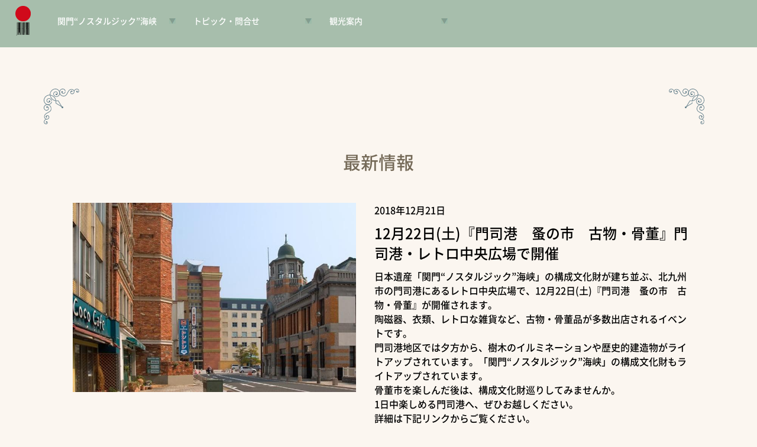

--- FILE ---
content_type: text/html;charset=UTF-8
request_url: https://japanheritage-kannmon.jp/information/news_detail.cfm?id=84
body_size: 6902
content:

<!DOCTYPE html>
 <html lang="ja"> <head>
 <!-- Global site tag (gtag.js) - Google Analytics -->
<script async src="https://www.googletagmanager.com/gtag/js?id=UA-336867-38"></script>
<script>
  window.dataLayer = window.dataLayer || [];
  function gtag(){dataLayer.push(arguments);}
  gtag('js', new Date());

  gtag('config', 'UA-336867-38');
</script>
<meta http-equiv="Content-Type" content="text/html; charset=utf-8" />
 <meta http-equiv="Content-Script-Type" content="text/javascript">
 <meta http-equiv="Content-Style-Type" content="text/css">
 <meta name="copyright" content="北九州市 下関市">
<meta name="keywords" content="北九州,下関,関門,ノスタルジック,海峡,日本遺産,門司港,レトロ,文化財" />
 <meta name="description" content="北九州市と下関市の日本遺産　関門ノスタルジック海峡　公式観光案内サイトからのお知らせです。" />
 <title>お知らせ | 日本遺産　関門ノスタルジック海峡</title> <meta name="robots" content="index,follow" />
<meta http-equiv="Pragma" content="no-cache">
 <meta http-equiv="Cache-Control" content="no-cache">
 <meta name="viewport" content="width=device-width, initial-scale=1, minimum-scale=0.5, maximum-scale=2">
 <meta http-equiv="X-UA-Compatible" content="IE=IE9" />
 <link rel="canonical" href="https://www.japanheritage-kannmon.jp">
 <link rel="stylesheet" type="text/css" href="../css/common250323.css">
 <link rel="stylesheet" type="text/css" href="../css/second.css">
 <link rel="stylesheet" type="text/css" href="../css/humburger.css">
 <script src="https://code.jquery.com/jquery-2.1.4.min.js"></script>
 <script type="text/javascript" src="../js/imageeffect.js"></script><!--写真スライドイン -->
 <script type="text/javascript" src="../js/jquery.inview.js"></script><!--写真スライドインと明度 -->
 <script type="text/javascript" src="../js/navToggle.js"></script><!--ハンバーガーメニュー -->
</head>
<body>
<!--上部メニュー--><div id="cb-header" class="f_white">
<div class="menulogol"><a href="../index.cfm"><img src="../img/common/logo_heritage.png"></a></div>
<div class="menuttl">
<h2><a href="../index.cfm">関門 “ノスタルジック” 海峡</a></h2>
<h3><a href="../index.cfm">～時の停車場、近代化の記憶～</a></h3>
</div>
<ul class="accordion">
<li>
		<input id="block-01" type="checkbox" class="toggle">
		<label class="Label" for="block-01">関門“ノスタルジック”海峡</label>
		<div class="accordion1">
			<p><a href="../bunkazai/about.html">日本遺産とは</a>
            <a href="../bunkazai/list.cfm">構成文化財一覧</a>
            <a href="../pr/pamphlet.cfm">電子パンフレット</a>
            </p>
		</div></li>
<li>
		<input id="block-02" type="checkbox" class="toggle">
		<label class="Label" for="block-02">トピック・問合せ</label>
		<div class="accordion1">
			<p><a href="../information/news.cfm">お知らせ</a>
            <a href="../sns/hiroba.cfm">SNS</a>
            <a href="../pr/index.html">協賛PR</a>
            <a href="../form/inquiry.cfm">問合せ</a>
            </p>
		</div></li>
<li>
		<input id="block-03" type="checkbox" class="toggle">
		<label class="Label" for="block-03">観光案内</label>
		<div class="accordion1">
			<p><a href="../trip/karakuri.cfm">VR昔旅</a>
            <a href="../mynote/mynote.cfm">旅手帳</a>
            <a href="../concierge/kanmon.cfm">コンシェルジュ</a>
            <a href="../pr/navigator.html">案内人</a>
            </p>
		</div></li>
	</ul>
<div class="menulogo"><img src="../img/common/logo_heritage.png"/></div>
</div><!--/スクロールで出てくるメニュー-->
<!--ハンバーガーメニュー--><header>
<div id="navToggle">
  <div>
   <span></span> <span></span> <span></span>
  </div>
</div><!--#navToggle END-->
<nav>
<ul class="kado_s">
<li style="text-align:left"><img src="../img/top/kado_1.png"></li>
<li style="text-align:right"><img src="../img/top/kado_2.png"></li>
</ul>
<ul>
<li><a href="../index.cfm">関門ノスタルジック海峡</a></li>
<li><a href="../bunkazai/about.html">日本遺産とは</a></li>
<li><a href="../bunkazai/list.cfm">構成文化財</a></li>
<li><a href="../trip/karakuri.cfm">VR昔旅</a></li>
<li><a href="../mynote/mynote.cfm">旅手帳</a></li>
<li><a href="../concierge/kanmon.cfm">コンシェルジュ</a></li>
<li><a href="../sns/hiroba.cfm">SNS</a></li>
<li><a href="../information/news.cfm">お知らせ</a></li>
<li><a href="../pr/pamphlet.cfm">電子パンフ</a></li>
<li><a href="../pr/navigator.html">案内人</a></li>
<li><a href="../pr/index.html">協賛PR</a></li>
</ul>
<ul class="kado_s">
<li style="text-align:left"><img src="../img/top/kado_4.png"></li>
<li style="text-align:right"><img src="../img/top/kado_3.png"></li>
</ul>
</nav>
</header><!--/ハンバーガーメニュー-->
<!--セクション --><section class="cf info" id="smoothplay1">
<ul class="kado_s mt100">
<li style="text-align:left"><img src="../img/top/kadost_1.png"></li>
<li style="text-align:right"><img src="../img/top/kadost_2.png"></li>
</ul>
<div class="vh80">
<h1>最新情報</h1>
<ul class="newsphoto">
<li class="list-mv07"><img class="mr10" src="https://www.japanheritage-kannmon.jp/img/db/image1_84829567365l.jpg"><br> 
</li>
<li class="list-mv06">
<div class="newsdate">2018年12月21日</div>
<div class="newsname">12月22日(土)『門司港　蚤の市　古物・骨董』門司港・レトロ中央広場で開催</div>
<div class="newscont">日本遺産「関門“ノスタルジック”海峡」の構成文化財が建ち並ぶ、北九州市の門司港にあるレトロ中央広場で、12月22日(土)『門司港　蚤の市　古物・骨董』が開催されます。<br> 陶磁器、衣類、レトロな雑貨など、古物・骨董品が多数出店されるイベントです。<br> 門司港地区では夕方から、樹木のイルミネーションや歴史的建造物がライトアップされています。「関門“ノスタルジック”海峡」の構成文化財もライトアップされています。<br> 骨董市を楽しんだ後は、構成文化財巡りしてみませんか。<br> 1日中楽しめる門司港へ、ぜひお越しください。<br> 詳細は下記リンクからご覧ください。
</div>
<div class="newsurl">『門司港　蚤の市　古物・骨董』</a>:<br><a href="http://www.mojiko.info/event/ev93.html" target="_blank">http://www.mojiko.info/event/ev93.html</div>
</li>
</ul>
</div>
<ul class="kado_s">
<li style="text-align:left"><img src="../img/top/kadost_4.png"></li>
<li style="text-align:right"><img src="../img/top/kadost_3.png"></li>
</ul>
</section>
<div class="back"><a href="javascript:history.back();"><img src="../img/common/back.png" ><br>戻る</a></div>
</body>
</html>

--- FILE ---
content_type: text/css
request_url: https://japanheritage-kannmon.jp/css/common250323.css
body_size: 8909
content:
@charset "utf-8";
/* 共通設定 */
@font-face {
 font-family: "noto";
 font-style: normal;
 font-weight:normal; line-height:110%;
 src: url('../fonts/noto.woff') format('woff'), url('../fonts/noto.ttf') format('truetype');
}

@font-face {
 font-family: "noto";
 font-style: normal;
 font-weight:bold; line-height:100%;
 src: url('../fonts/notobold.woff') format('woff'), url('../fonts/notobold.ttf') format('truetype'); 
}

@font-face {
 font-family: "notomin";
 font-style: normal;
 font-weight:normal; line-height:110%;
 src: url('../fonts/notomin.woff') format('woff'), url('../fonts/notomin.ttf') format('truetype');
}

@font-face {
 font-family: "notomin";
 font-style: normal;
 font-weight:bold; line-height:100%;
 src: url('../fonts/notominbold.woff') format('woff'), url('../fonts/notominbold.ttf') format('truetype'); 
}


html { font-size: 62.5%; width:100%; margin:0; padding:0; overflow-x: hidden !important; } 
body { font-size:16px; font-size: 1.6rem; width:100%; margin:0; padding:0;overflow-x: hidden !important; }
p , ul , ul li, tr td, div , dl , dl dt , dl dd{ font-size:16px; box-sizing:border-box} 
ul{ list-style:none}
h1 { font-size:5.6rem; line-height:8.0rem;  margin:0 0 20px 0; padding:0;  }	
h2 { font-size:2.0rem; line-height:3.0rem;  margin:0; padding:0 ;  }	
h3 { font-size:3.4rem; line-height:4.2rem;  margin:0; padding:0;  }	
body{  font-family:'noto'; margin:0; padding:0; width:100%;
    word-wrap : break-word; overflow-wrap : break-word;
	animation: fadeIn 2s ease 0s 1 normal;
    -webkit-animation: fadeIn 2s ease 0s 1 normal;}
html{  overflow-x: hidden !important;  overflow:scroll;
  -webkit-transition: all 0.3s ease;
  -moz-transition: all 0.3s ease;
  -ms-transition: all 0.3s ease;
  -o-transition: all 0.3s ease;
  transition: all 0.3s ease;  width:100%; margin:0; padding:0; text-align:center;  }
.back { width:100%; margin:0; padding:10px 0; text-align:center; background-color:#A7BEAB }
.back a { color:#FFF;  }
a img{border:none;}
a { text-decoration:none; }
.cf:before,
.cf:after {
    content: " ";
    display: table;}
.cf:after {
    clear: both;}
.cf {
    *zoom: 1;}
/* カラーパレット */
.c_kurenai{ background-color:#DE557F;}/*　韓紅(からくれない) */
.c_orange{ background-color:#E69190;}/*　甚三紅(じんざもみ) */
.c_gray{ background-color:#D1CEBF;}/*　潤色(うるみいろ) */
.c_brown{ background-color:#C2C2A1;}/*　柳茶(やなぎちゃ) */
.c_kinari{ background-color:#FBF6F0;}/*　生成り色(きなりいろ) */
.c_ao{ background-color:#A7BEAB;}/*　薄青(うすあお) */

.f_gray{ color:#666 !important;}/*　灰色 */
.f_white{ color:#FFF;}/*　白磁色 */
.f_red a{ color:#F00 !important;}/*　白磁色 */
.ac_menu {display:none;}

.mt30 { margin-top:30px;}
.mb25 { margin-bottom:35px;}

/* page-top */
.pconly { }
.tabonly { display:none !important }
.phoneonly { display:none !important}

/* clearfix */
.clearfix:after{
    content: "."; 
    display: block; 
    height: 0; 
    font-size:0;    
    clear: both; 
    visibility:hidden;}
.clearfix{ display: inline-block;} 
/* Hides from IE Mac */
* html .clearfix{ height: 1%;}
.clearfix{ display:block;}
/* End Hack */
 /* ヘッダーバーを固定 */
#cb-header { background:linear-gradient(180deg, rgba(167,190,172,1) 0, rgba(167,190,172,1) 80px,rgba(167,190,172,0) 80px, rgba(167,190,172,0) 100%);
  line-height: 56px;  text-align: center;  width: 100%;  color: #fff; display:flex;  position: fixed; z-index:100;  left: 0;  top: 0;}
#cb-header a { color:#FFF;}
#cb-header h2 { font-family:"notomin"; font-size:14px; line-height:20px}
#cb-header h3 { font-family:"notomin"; font-size:10px; line-height:20px}
.menu_eng li { width:auto !important; padding:0 10px !important; } 
.menu_jp li { width:8vw !important; }

.accordion{ display:flex; list-style:none; margin:0; padding:0}
.accordion li{ margin:0 10px; padding:25px 0 0 10px; font-size:14px; line-height:20px; text-align:left; }

.toggle {display: none;}
.Label {padding:0;display: block;color: #fff;width:200px; background:url(../img/common/icon_menu.gif) no-repeat right center;}
.Label,
.accordion1 {-webkit-backface-visibility: hidden;backface-visibility: hidden;transform: translateZ(0);transition: all 0.3s;width:200px;}
.accordion1 {height: 0;	margin-bottom:10px;	padding:0;	overflow: hidden;}
.toggle:checked + .Label + .accordion1 {height: auto;padding:0 ;transition: all .3s;}
.accordion1 p{width:200px; margin:20px 0; padding:0}
.accordion1 p a{width:200px; display:block; background:#69F; height:30px; line-height:30px; font-size:14px; padding:0 10px}
.accordion1 p a:nth-of-type(odd){ background-color:#91AE9D}
.accordion1 p a:nth-of-type(even){ background-color:#9CBBA8}
.menulogo { margin:10px 2vw 0 auto;  }
.menulogo img { height:50px; width:auto}
.menulogol { margin:10px 2vw 0 2vw; float:left; display:none}
.menulogol img { height:50px; width:auto}
.menuttl { margin:20px 0; float:left; width:18vw; text-align:center; display:block}
.menuttlsp { margin:15px 50px 0 0; overflow:hidden; float:left;  font-family:"notomin"; font-size:1.5rem; line-height:1.8rem; display:none; color:#333}
.menuttlsp_mini { display:none}
.photo{ width:85vw; margin:50px auto 150px auto; padding:0; list-style:none; }
.photo li{ width:33%; box-sizing:border-box; margin:20px 0; padding:0 20px; float:left; text-align:center; color:#746957; font-size:2.0rem; font-family:"notomin" }
.photo li img{ width:100%; margin-top:10px;} 

.kado_s{ margin:20px auto; width:90vw; padding:0; list-style:none; }
.kado_s li{ margin:0; padding:0 15px 0 0; width:49%; display:inline-block; box-sizing:border-box ; }
.mg0 { margin:0; padding:0; width:100%; background-color:#F0C}
.kado_st { display:flex; width:94%; margin:50px auto 0 auto;justify-content: space-between; }
.fred{ color:#F00 !important}


/* scroll */
.scroll {
  width:100%; text-align:center; clear:both; position:relative;
  height:100px;  padding:0; margin:20px 0 0 0; }
.scroll a{ 
  display: block; height:100px;  padding:0; margin:0; 
  text-decoration: none; color:#333; font-size:16px;
}
/* scroll */
.scroll a span {
  position:absolute;
  top: 55px;
  left: 50%;
  width: 24px;
  height: 24px;
  margin-left: -12px;
  border-left: 3px double #333;
  border-bottom: 3px double #333;
  -webkit-transform: rotate(-45deg);
  transform: rotate(-45deg);
  -webkit-animation: sdb 2s infinite;
  animation: sdb 2s infinite;
  box-sizing: border-box;
}
.scrollwhite a { color:#FFF !important; height:50px; text-shadow:1px 1px 1px #333}
.scrollwhite a span {
  border-left: 2px solid #FFF !important;
  border-bottom: 2px solid #FFF !important;}
.scrollup {  -webkit-transform: rotate(45deg) !important;
  transform: rotate(45deg) !important;}
  
@-webkit-keyframes sdb {
  0% {
    -webkit-transform: rotate(-45deg) translate(0, 0);
  }
  20% {
    -webkit-transform: rotate(-45deg) translate(-10px, 10px);
  }
  40% {
    -webkit-transform: rotate(-45deg) translate(0, 0);
  }
}
@keyframes sdb {
  0% {
    transform: rotate(-45deg) translate(0, 0);
  }
  20% {
    transform: rotate(-45deg) translate(-10px, 10px);
  }
  40% {
    transform: rotate(-45deg) translate(0, 0);
  }
}
/* scroll */

@-webkit-keyframes sdb {
  0% {
    -webkit-transform: rotate(-45deg) translate(0, 0);
  }
  20% {
    -webkit-transform: rotate(-45deg) translate(-10px, 10px);
  }
  40% {
    -webkit-transform: rotate(-45deg) translate(0, 0);
  }
}

/* ------------------------------
   MEDIAQUERIES LAYOUT
----------------------------- */
@media print, screen and (max-width: 1500px) {
.menuttl { display:none;}
.menulogo { display:none}
.menulogol { display:block}
.menu_jp li { width:9vw !important; }
.menu_eng li { width:auto !important; padding:0 10px !important; font-size:1.6rem !important; } 

}
@media print, screen and (max-width: 1000px) {
#cb-header ul li { margin:0 2px; width:auto !important}
#cb-header ul li a { padding:5px 10px; width:auto !important; }

.pconly { display:none !important }
.tabonly { display:block !important }
.phoneonly { display:none !important}
.kado_s{ margin:60px 0; padding:0; width:100%;  }

}
@media print, screen and (max-width: 768px) {
.topttl h1 { width:100%; }
#cb-header ul { display:none !important;}
#cb-header { height:45px}
.menuttlsp { display:block}
.menulogol { margin:3px 5px; padding:0;}
.menulogol img { height:30px; width:auto; margin:5px;}
.pconly { display:none !important }
.tabonly { display:block !important }
.phoneonly { display:block !important}
.photo li{ width:100%; float:none; }

}

@media print, screen and (max-width: 500px) {
.menuttlsp_mini { display:block !important; margin:6px 50px 0 0; overflow:hidden; float:left;  font-family:"notomin"; font-size:1.2rem; line-height:1.6rem; display:none; color:#333}
.menuttlsp { display: none}
}

@keyframes fadeIn {
    0% {opacity: 0}
    100% {opacity: 1}
}

@-webkit-keyframes fadeIn {
    0% {opacity: 0}
    100% {opacity: 1}
}


--- FILE ---
content_type: text/css
request_url: https://japanheritage-kannmon.jp/css/second.css
body_size: 17913
content:
@charset "utf-8";
/* CSS Document */
body { background-color:#FBF6F0;}/*　生成り色(きなりいろ) */
.name { list-style:none; margin:0 auto; padding: 0; color:#333; width:85vw; line-height:3.0rem; font-size:2.4rem;}
.name dt { display:block; float:left; box-sizing:border-box; padding:20px; margin:0; width:25vw; }
.name dd { display:block; float:left; box-sizing:border-box; padding:20px; margin:0; width:60vw; text-align:center; }
.commentary{ margin:20px auto; list-style:none; width:80vw; padding:0; clear:both; }
.commentary li{ margin:0; padding:10px 30px 0 0; box-sizing:border-box; float:left; text-align:left}
.w50 { width:50%}
.w25 { width:25%}
.controler{ margin:40px 0 20px 8vw; width:80vw;  color:#746957;}
.controler table { width:auto; margin:0 auto }
.controler table tr td {  padding:10px; font-size:1.8rem; line-height:2.4rem; vertical-align:top;  text-align:center  }
.controler table tr td h3 {  font-size:1.6rem; line-height:2.4rem;   }
.icon { width:80vw; margin:10px auto 30px auto; }
.icon a { display:block; margin:0 auto; padding:0; color:#746957;  }
.mt100 { margin-top:100px !important;}
.mt50 { margin-top:50px !important;}
.info { width:90vw !important ; margin:50px 5vw 0 5vw; padding:0; }
.info h1 { font-size:3.0rem; line-height:3.8rem; padding:20px 0; margin:0 auto; text-align:center; font-weight:normal; color:#746957 }
.info h2 { font-size:1.4rem; line-height:2.2rem; padding:0; margin:0; text-align:left; font-weight:normal; }
.info h3 { font-size:1.8rem; line-height:2.8rem; padding:20px 0; margin:0; text-align:left; font-weight:normal; color:#C00 }
.about { width:90vw !important ; margin:50px 5vw 0 5vw;  padding:0; }
.about h1 { font-size:3.0rem; line-height:3.8rem; padding:20px 0; margin:0 auto; text-align:center; font-weight:normal; color:#746957 }
.about h2 { font-size:1.4rem; line-height:2.2rem; padding:0; margin:0; text-align:left; font-weight:normal; }
.about h3 { font-size:1.8rem; line-height:2.8rem; padding:20px 0; margin:0; text-align:left; font-weight:normal; color:#C00 }


section {position:relative;}
section p {margin:50px auto; width:80vw; padding:0; }
section table {margin:50px auto; width:80vw; padding:0; }
.vh80 { min-height:58vh;}
.news { width:90%; border-bottom:1px dotted #746957; margin:10px auto; padding:0; color:#746957; list-style:none }
.news li { margin:0 1% 5px 0 ; display:inline-block; padding:0; height:30px; overflow:hidden; box-sizing:border-box; line-height:30px !important }
.newsttl { width:17%; background:url(../img/info/newsttl.png) no-repeat center left; text-indent:40px; text-align:left}
.newstxt { width:65%; text-align:left}
.newsbt { width:15%; text-align:center}
.newsbt a { display:block; color:#746957; border:#746957 1px solid; height:28px; width:98%; }


.karakuri {  background-repeat: no-repeat; background-position:center; background-size:cover; color:#FFF; height:auto }
.karakuri p { text-align:center !important; padding:30px 0 0 0 !important; text-shadow:2px 1px 1px #746957; }

.scroll a{ color:#FFF}
.scroll a span{ border-left: 1px solid #FFF;  border-bottom: 1px solid #FFF;}
.cont_second { width:90vw !important ; margin:50px 5vw 0 5vw; padding-bottom:100px; position:relative; color:#746957; background-repeat:no-repeat; background-size:contain; background-position:right;  } 
.cont_second h2 { text-align:center; color:#746957; font-size:2.6rem !important; font-family:"notomin"; padding:0; margin:10px auto}
.text { margin:15vh auto !important; z-index:2; text-shadow:2px 1px 1px #FFF; display:block;}
.textfff { margin:15vh auto !important; z-index:2; color:#FFF !important; text-shadow:2px 1px 1px #333333; display:block;}
.cont_second .scroll a{ color:#746957}
.cont_second .scroll a span{ border-left: 1px solid #746957;  border-bottom: 1px solid #746957;}
.cont_bk2 { z-index:-2; position:absolute; background-repeat:no-repeat; background-size:contain; background-position:left; height:100%; width:100% }
.cont_second h4 { border:#746957 2px solid; padding:10px 50px; font-size:2.0rem; line-height:2.0rem; display:inline-table; margin:10px auto;}
.list { clear:both; width:1000px; margin:30px auto;}
.list li { width:33%; display:inline-block; vertical-align:top; text-align:center; list-style:none; margin:0; padding:10px; box-sizing:border-box;}
.list li h1 { padding:0; margin:0; font-size:2.4rem;}
.list li a img { margin-bottom:20px; width:90%}
.listicon { width:75px !important; height:auto !important}
.prof { height:300px; width:300px; border-radius: 150px; -moz-border-image: border-radius: 150px; -webkit-border-image: border-radius: 150px;}
.checker { border:2px #746957 solid !important; width:25px !important; height:25px !important; margin:10px}
.course{ width:80vw; margin:20px auto; padding:0; display:table; border-collapse:separate; border-spacing:20px 20px; table-layout:fixed;}
.course li{ display:table-cell; margin:0; padding:20px; box-sizing:border-box; border:#A7BEAB 3px solid; border-radius:15px; width:33%; text-align:center; font-size:1.6rem; background-color:#C2C2A1  }
.course li h3{ font-size:1.8rem !important; line-height:2.0rem}
.course li img { margin:20px 0; border:#A7BEAB 3px solid; height:160px; width:160px; border-radius:80px; -moz-border-image: border-radius:80px; -webkit-border-image: border-radius:80px;}

.photo4{ width:85vw; margin:50px auto 150px auto; padding:0; list-style:none; }
.photo4 li{ width:25%; font-size:1.6rem; height:260px; overflow:hidden; font-size:1.4rem !important; line-height:2.0rem;
 box-sizing:border-box; margin:0; padding:0 20px; float:left; text-align:center; color:#746957; font-family:"notomin"; }
.photo4 li img{ width:100%; margin-top:10px;} 
.checkbox li{ height:300px !important; }


.ttl { display:block; background-color:#746957; color:#FFF !important; width:80vw; margin:0 auto; padding:10px 0  !important; }
.courselist{ width:80vw; margin:20px auto; padding:0; display:table; border-collapse:separate; border-spacing:20px 20px; }
.courselist dt { margin:0; padding:0; display:table-cell; vertical-align:middle; color:#746957; font-size:2.4rem; width:auto }
.courselist dt img { width:20vw;}
.courselist dd { margin:0; padding:0; display:table-cell; vertical-align:top; font-size:1.5rem; text-align:left; width:58vw}
.bt_next img { width:40px; margin:20px auto; padding:0; text-align:center }
.map { width:80vw; margin:50px auto 0 auto; height:50vh}
.btbox { width:70px; margin:0 !important; padding:0; height:60px;}
.bt { width:60px; margin:0 !important; padding:0; height:60px}
.listitem { margin:0; padding:0; height:60px !important; background-color:#FFF; border:#000 1px solid; width:70vw;}
.listitem dl { margin:0; padding:0; height:60px !important; width:70vw;}
.listitem dl dt { margin:0; padding:5px 0 0 5px; height:60px; float:left; width:10vw; overflow:hidden; display:block; box-sizing:border-box}
.listitem dl dt img { margin:0 !important; padding:0 !important; width:10vw;}
.listitem dl dd { margin:0; padding:0;  height:60px; line-height:50px; float:left; width:40vw; overflow:hidden; display:block}
.concierge { width:100%; margin:50px 0; padding:0; list-style:none; text-align:center }
.concierge li { width:10vw; display:inline-block; margin:0; padding:0; text-align:center }
.concierge li img { width:90%; }
.shop { list-style:none; width:80vw; margin:0 auto; padding:0;  text-align:left  }
.shop li { background-color:#FFF; display:inline-block; width:33%; padding:10px 1%; border:5px solid #FBF6F0; margin:0; box-sizing:border-box;}
.shop li h2 { font-size:20px !important; border-bottom:#CCC 1px solid; height:60px; overflow:hidden}
.shop li dl { width:100%; padding:0; margin:10px 0 0 0; height:10rem; overflow:hidden }
.shop li dl dt { width:40%; padding:0; margin:0; float:left; text-align:left !important; }
.shop li dl dt img { width:90%; margin:0 !important; }
.shop li dl dd { width:60%; padding:0; margin:0; float:left;  text-align:left !important; font-size:12px !important}
.shop a{ color:#746957; }
.shop li dl dd h1 { font-size:1.6rem !important; }
.bnr{ width:100vw; height:200px; margin:0; padding:0; text-align:center; color:#FFF; font-family:"notomin"; text-shadow:#000 1px 1px; 
background-color:#C83534;  background-image:url(../img/concierge/bnr.png); background-repeat:no-repeat; background-position: left; background-size:contain}
.bnr h1{ font-size:3.0rem !important; margin:50px 0 0 300px !important; padding:0 !important;  } 
.bnr h2{ font-size:2.0rem !important; margin:20px 0 0 300px !important; padding:0 !important;  } 
.search { margin:0; padding:100px 0 10px 0; position:relative; color:#FFF}
.searchbox { list-style:none; margin:0 auto 30px auto; padding:0;}
.searchbox li { display:inline-block; margin:0; padding:0 10px 0 0; vertical-align:middle; line-height:30px; }
.searchbox li img { height:50px; width:auto; }
.searchbt { border:#E69190 1px solid; border-radius:10px; height:30px; width:150px; 
  -webkit-appearance: none;
  -moz-appearance: none;
  appearance: none;
  background: #eee url("../img/concierge/arrow.png") no-repeat;
  background-size: 10px 7px;
  background-position: right 10px center;
  text-indent: 0.3em;
}
.searchbt:focus {
  border: 1px solid #4881d9; border-radius:0;
  background: #edf4ff url("../img/concierge/arrow.png") no-repeat;
  background-size: 10px 7px;
  background-position: right 10px center;
}
.ml50 { margin-left:50px !important}
.insta { list-style:none; width:85vw; margin:30px auto; padding:0; text-align:left; min-height:70vh }
.insta li { overflow:hidden; position:relative; width:23%; margin:10px 0 10px 1%;  padding:0; box-sizing:border-box; border:#FFF 10px solid; display:inline-block; text-align:center; vertical-align:top; height:auto; background:#FFF }
.newsphoto { list-style:none; width:85vw; margin:30px auto; padding:0; text-align:left; }
.newsphoto li { width:49%; margin:0; padding:0; display:inline-block; vertical-align:top; }
.newsphoto li img { width:90%; margin:0 0 0 5%}
.newsdate { margin:0 0 10px 0; padding:0;}
.newscatch { margin:0 0 50px 0; padding:0;}
.newsname { margin:0 0 10px 0; padding:0; font-size:2.4rem; line-height:3.4rem}
.newscont  { margin:0 0 30px 0; padding:0;}
.newsurl a  { margin:0 0 10px 0; padding:0; color:#333}
.newsdl { text-align:center !important; margin-top:20px;}
.newsdl img { width:55px !important; margin:20px 0 0 0 !important}

.prttl {color:#746957 !important; font-size:1.6rem !important; line-height:2.4rem !important;}

.pr { background-repeat:no-repeat; background-size:cover; background-position:center bottom; margin:50px 0 0 0; padding:0 0 100px 0; min-height:400px; width:100vw; clear:both}
.pr p{ position:absolute; z-index:3; top:0; display:block; }
.pr p img{ margin-top:80px;}
.pr a{ position:absolute; z-index:6; margin:50px 20px 0 100px;  }
.cont_bk { z-index:2; position:absolute; background-repeat:no-repeat; background-size:contain; background-position:left bottom; height:100%; width:100%;  }
.cont_bk2 { z-index:1; position:absolute; background-repeat:no-repeat; background-size:contain; background-position:left bottom; height:100%; width:100%;  }
.pr .scroll { position:absolute !important; bottom:50px; z-index:5}
/*
*/

.karakuricont { margin-top:50px; padding-bottom:100px; background-repeat:no-repeat; background-size:contain; background-position:right bottom; padding:0; min-height:600px; }
.karakuricont p{ position:absolute; z-index:3; top:0; display:block;  }
.karakuricont p img{ margin-top:80px;}
.karakuricont .scroll { position:absolute !important; bottom:0; z-index:5; }
.karakuricont .scroll a{ color:#333 }
.karakuricont .scroll a span {
  border-left: 2px solid #333 !important;
  border-bottom: 2px solid #333 !important;}

.step { position:absolute; top:10px !important; left:10px !important; }

.form { border-left:#333 1px solid; border-bottom:#333 1px solid; border-right:#333 1px solid; width:85vw; display:table; margin:0 auto; padding:0; text-align:left; box-sizing:border-box}
.form dt { border-right:#333 1px solid;background-color:#DFE0E0 !important; display:table-cell; width:30%; margin:0; padding:10px; text-align:right; box-sizing:border-box; vertical-align:middle}
.form dd { background-color:#FFF !important; display:table-cell; margin:0; padding:10px; text-align:left; box-sizing:border-box; vertical-align:middle }
.formtext { min-height:30px; width:100%; }
.formcont { height:100px; width:100%; }
.formtop { border-top:#333 1px solid;}

#map { width:80vw; margin:30px auto; height:50vh !important; display:block !important }
#routemap { width:80vw; margin:30px auto; height:50vh !important; display:block !important }
#gg {
display: none;
}
#ggg {
display: none;
}
.font300 { font-size:300%!important;
}
p {text-decoration : none !important;
}
.panel {
	position: absolute;
	top: -1000px; /* #contents内の上から何pxか */
	left: -1000px; /* #contents内の左から何pxか */
}
#course_map {
	width:80vw; margin:0 auto; height: 800px;}
	
.fukidashi{height:auto; width:20vw; padding:20px; box-sizing:border-box;}
.pamphlet { min-height:45vh} 
.pamphlet ul { list-style:none; margin:30px 0; padding:0; width:100%;} 
.pamphlet ul li { display:inline-table; width:33%; line-height:2.0rem; font-size:1.6rem; text-align:center; padding:0 0 30px 0; margin:0;} 
.pamphlet ul li img { width:200px; margin-top:20px;  border:#000 1px solid }

.ttlh1 { text-align:center; color:#746957 !important; font-size:3.0rem !important; font-family:"notomin"; padding:0 0 30px 0 !important; margin:10px auto !important; font-weight:bold;}
.w80 { width:80vw; margin:0 auto}
.bt_info img { width:250px;  }
.daiba { width:80vw; max-width:600px; margin:20px auto !important }
@media only screen and (max-width: 1400px) {
.photo4 li{ height:220px ;}
.checkbox li{ height:250px !important; }
.cont_bk { background-size:50% ;  }

}
@media only screen and (max-width: 1000px) {
.cont_bk { background-image:none !important;  background-color:rgba(251,246,240,0.7)}
.list { width:90vw; }
.prof { height:200px; width:200px; border-radius:100px; -moz-border-image: border-radius: 100px; -webkit-border-image: border-radius: 100px;}
.course{ width:90vw;} 
.courselist{ width:90vw; }
.courselist dt { display:block;}
.courselist dt img { margin:10px auto; width:90vw; max-width:600vw}
.courselist dd { display:block; width:90vw}
.insta li { width:48%; }
.news { width:100%;  }
.newsttl { width:21%; text-indent:25px; background-size:20px 20px }
.newstxt { width:61%;}
.photo4 li{ width:50%; height:270px !important; }
.shop li { width:49%;}
.checkbox li{ height:300px !important; }
.newsbt a { font-size:80% !important }

}
@media print, screen and (max-width: 768px) {
.name { margin:10px auto; }
.name dt {  float:none; width:80vw; text-align:center; padding:0px;   }
.name dd {  float:none; width:80vw; text-align:center; padding:0px;  }
.controler{ margin:10px auto; width:80vw;  color:#746957; text-align:left }
.controler img{ width:20vw; height:auto}
.commentary{ width:94vw;  }
.commentary li{ float:none; padding:10px !important;}
.w50 { width:100% !important}
.w25 { width:100%}
.mt100 { margin-top:50px !important;}
.text { margin:10vh auto !important; line-height:2.0rem; color:#746957;  }
.list { width:100vw; margin:0; padding:0; }
.list li { display:block; width:100vw; margin:0; padding:0; }
.prof { height:300px; width:300px; border-radius: 150px; -moz-border-image: border-radius: 150px; -webkit-border-image: border-radius: 150px;}
.course{ width:90vw; margin:0; padding:0; display:block;}
.course li{ display:block; margin:20px; padding:20px; width:100%   }
section p {width:96vw; }
.ttl { width:96vw; }
.map { width:100vw; margin:0 auto; }
.btbox { width:50px; margin:0 !important;}
.bt { width:30px; margin:15px 0 !important; padding:0; height:30px}
.listitem dl dd { line-height:25px; }
.concierge li { width:20vw;  }
.bnr{ height:auto;  background-position:top; background-size:100vw; padding:200px 0 0 0}
.bnr h1{ font-size:3.0rem !important; margin:20px 0 !important; padding:0 !important;  } 
.bnr h2{ font-size:2.0rem !important; margin:0 !important; padding:0 0 20px 0 !important;  } 
.insta li { width:97%; margin:10px 0; }
.news li { display:block; text-align:center }
.newsttl { width:96%; margin:10px auto; padding:30px 0 0 0 !important; height:70px !important; background-position:top center; background-size:30px; text-indent:0;}
.newstxt { width:96%; height:auto !important;}
.newsbt { width:300px; margin:10px auto !important}
.newsbt a { display:block; color:#746957; border:#746957 1px solid; height:28px; width:99%; font-size:100% !important }
.newsphoto li { width:92%; margin:0 auto; display:block; text-align:left}
.newsphoto li img { width:100%; margin:0}
.listicon { width:100px !important; height:auto !important}
.textfff { color:#333333 !important; text-shadow:none; padding-left:20px}
.photo4 { width:100% !important; }
.photo4 li{ width:100% !important; padding:5px; height:auto !important; }
.shop li { width:100%; height:auto }
.shop li dl { height:auto}
.shop li dl dt { overflow:auto }
.shop li dl dt img { width:95%;  }
.searchbox li { display:block; }
.pr p img{ margin-top:110px; }
.pr { padding-bottom:50px; }
.pr p { margin:30px 5vw !important; width:88vw !important; padding:0 !important; text-align:left !important}
.fukidashi{height:auto; width:60vw; padding:20px; box-sizing:border-box;}
.ttlh1 { width:80vw; margin:20px auto; font-size:2.4rem !important;}
.text { margin:15vh 5vw !important; padding:0 !important; width:88vw !important}
.karakuri p { margin:0 5vw !important; width:88vw !important}
.pr a{ position:absolute; z-index:6; margin:50px 20px 0 100px;  }
.bt_info { padding:150px 0 0 0 !important; margin:0 !important; right:10vw; }
.bt_info img { width:auto !important; height:250px;  }
.about p { padding:0; width:90%; margin:0 auto; text-align:left; }
.info div { width:96% !important ; box-sizing:border-box }
.cont_second p{ width:96% !important ; box-sizing:border-box }
}



--- FILE ---
content_type: text/css
request_url: https://japanheritage-kannmon.jp/css/humburger.css
body_size: 3283
content:
@charset "utf-8";
/* CSS Document */

/*header footer*/
header {
	width:100vw; margin:0; padding:0; top:0;
	z-index:122;
	position:fixed;
	background: rgba(255,255,255,.7)}
/*header menu_____________________________________*/
header {display:none;}
header h1, nav {display:table-cell;}
nav {text-align:right;vertical-align:bottom; margin:0; padding:10px; }
header h1 a img {height:40px;margin:10px}
header ul {line-height:1;margin:0 20px 10px 0; padding:0; width:80vw;  }
header ul li {margin-left:3px; display:inline-block; font-size:16px;}
header ul li::after {content:' |'}
header ul li:last-child::after {content:''}
header ul li a {color:inherit}
.kado { position:absolute; top:50px; left:5vw; width:90vw;}
.kadob  { position:absolute; bottom:30px; left:5vw; width:90vw;}

/*Media-queries_____________________________________*/
@media screen and (max-width: 1000px) {
html {-webkit-text-size-adjust:100%}/*disable webkit text size adjust (for iPhone)*/
a img:hover {opacity:1}
header h1 a img {height:30px}
}
@media screen and (max-height: 768px) {
html {-webkit-text-size-adjust:100%}/*disable webkit text size adjust (for iPhone)*/
a img:hover {opacity:1}
header h1 a img {height:30px}
}
/*smaller than 640-----------------------------*/
@media screen and (max-width: 768px) {
header {display:block;} 
html {-webkit-text-size-adjust:100%}/*disable webkit text size adjust (for iPhone)*/
a img:hover {opacity:1}
header h1 a img {height:30px}

/* Toggle(Button) */
#navToggle {
	display: none; z-index:32;background:url(../img/common/bt_menu.png) no-repeat top right;
	position:absolute;/*to body*/
	right:20px;
	top:5px;
	width:50px;
	height:50px;
	cursor:pointer}
#navToggle div {position:relative; }
#navToggle span {
	display:block;
	position:absolute;/*to div*/
	width:100%;
	border-bottom:solid 3px rgba(0,0,0,0);
	-webkit-transition: .35s ease-in-out;
	-moz-transition: .35s ease-in-out;
	transition: .35s ease-in-out}
#navToggle span:nth-child(1) {top:0}
#navToggle span:nth-child(2) {top:11px}
#navToggle span:nth-child(3) {top:22px}


/*Media-queries_____________________________________*/
@media screen and (max-height: 768px) {
}

@media screen and (max-width: 768px) {
header nav {
	position:absolute;
	right:0; color:#FFF;
    top:-2000px; /*通常時はビュー外*/
	background:rgba(230,145,144,.8); font-family:"notomin";
    width:100vw; height:100vh; margin:0 auto;
	padding:0;
	-webkit-transition:.5s ease-in-out;
	-moz-transition:.5s ease-in-out;
	-o-transition:.5s ease-in-out;
	transition:.5s ease-in-out;
	text-align:left}
header ul {margin:0 auto;}
header ul li {display:block;margin:0; padding:0; text-align:center; line-height:6vh}
header ul li a {display:block}
header ul li::after {content:''}
header ul li:last-child {border-bottom:none}
/* Toggle(Button) */
#navToggle {display: block}
/* Click Toggle(Button) */
.openNav #navToggle { background:none}
.openNav #navToggle span {	border-bottom:solid 3px #FFFFFF;}
.openNav #navToggle span:nth-child(1) {
	top: 11px;
	-webkit-transform:rotate(-45deg);
	-moz-transform:rotate(-45deg);
	transform:rotate(-45deg)}
.openNav #navToggle span:nth-child(2),
.openNav #navToggle span:nth-child(3) {
	top: 11px;
	-webkit-transform:rotate(45deg);
	-moz-transform:rotate(45deg);
	transform:rotate(45deg)}
/*header menu*/
.openNav nav {
	-moz-transform: translateY(2000px);
	-webkit-transform: translateY(2000px);
	transform: translateY(2000px)}
}

--- FILE ---
content_type: application/javascript
request_url: https://japanheritage-kannmon.jp/js/imageeffect.js
body_size: 472
content:
// JavaScript Document
$(function() {
	$('.list-mv07').on('inview', function(event, isInView, visiblePartX, visiblePartY) {
		if(isInView){
			$(this).stop().addClass('mv07');
		}
		else{
			$(this).stop().removeClass('mv07');
		}
	});
});

$(function() {
	$('.list-mv05').on('inview', function(event, isInView, visiblePartX, visiblePartY) {
		if(isInView){
			$(this).stop().addClass('mv05');
		}
		else{
			$(this).stop().removeClass('mv05');
		}
	});
});

$(function() {
	$('.list-mv06').on('inview', function(event, isInView, visiblePartX, visiblePartY) {
		if(isInView){
			$(this).stop().addClass('mv06');
		}
		else{
			$(this).stop().removeClass('mv06');
		}
	});
});



--- FILE ---
content_type: application/javascript
request_url: https://japanheritage-kannmon.jp/js/navToggle.js
body_size: -89
content:
// JavaScript Document
$(function() {
	$('#navToggle').click(function(){//headerに .openNav を付加・削除
		$('header').toggleClass('openNav');
	});
});
